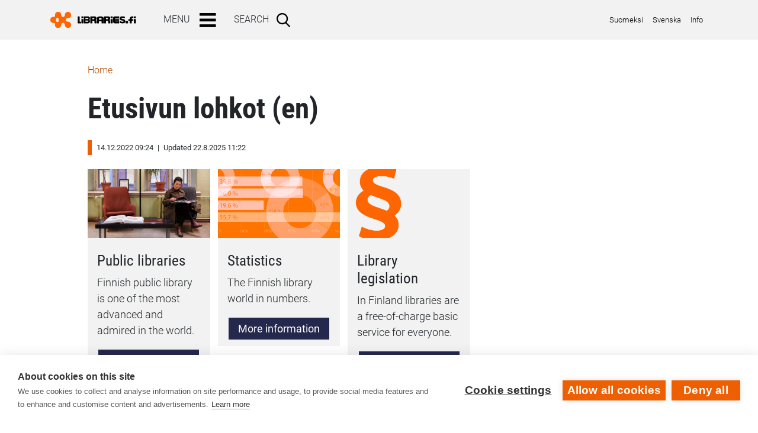

--- FILE ---
content_type: text/html; charset=UTF-8
request_url: https://www.libraries.fi/etusivun-lohkot?language_content_entity=en
body_size: 7487
content:
<!DOCTYPE html>
<html lang="en" dir="ltr" prefix="content: http://purl.org/rss/1.0/modules/content/  dc: http://purl.org/dc/terms/  foaf: http://xmlns.com/foaf/0.1/  og: http://ogp.me/ns#  rdfs: http://www.w3.org/2000/01/rdf-schema#  schema: http://schema.org/  sioc: http://rdfs.org/sioc/ns#  sioct: http://rdfs.org/sioc/types#  skos: http://www.w3.org/2004/02/skos/core#  xsd: http://www.w3.org/2001/XMLSchema# ">
  <head>
    <meta charset="utf-8" />
<meta name="Generator" content="Drupal 10 (https://www.drupal.org)" />
<meta name="MobileOptimized" content="width" />
<meta name="HandheldFriendly" content="true" />
<meta name="viewport" content="width=device-width, initial-scale=1, user-scalable=yes" />
<link rel="alternate" hreflang="en" href="https://www.libraries.fi/etusivun-lohkot?language_content_entity=en" />
<link rel="canonical" href="https://www.libraries.fi/etusivun-lohkot?language_content_entity=en" />
<link rel="shortlink" href="https://www.libraries.fi/node/221849?language_content_entity=en" />

    <title>Etusivun lohkot (en) | Libraries.fi</title>
    <link rel="icon" type="image/x-icon" href="/themes/contrib/emotheme_en/favicon.ico">
    <link rel="icon" type="image/png" sizes="32x32" href="/themes/contrib/emotheme_en/images/favicon/favicon-32.png">
    <link rel="icon" type="image/png" sizes="192x192" href="/themes/contrib/emotheme_en/images/favicon/favicon-192.png">
    <link rel="apple-touch-icon" type="image/png" sizes="180x180" href="/themes/contrib/emotheme_en/images/favicon/favicon-180.png">
    <link rel="manifest" href="/themes/contrib/emotheme_en/images/manifest/manifest.json">
    <script defer data-domain="libraries.fi" type="text/plain" data-kifi-consent="analytics" data-src="https://plausible.io/js/script.js"></script>
    <link rel="stylesheet" media="all" href="/sites/default/files/css/css_0Dxd3fYpZ4hDL8EIoB6FCvpJCBTSXTuPvHWDm7DcONw.css?delta=0&amp;language=en&amp;theme=emotheme_en&amp;include=eJxdj1sOwjAMBC8UlCNVeSyphWMjOwWF01NAVIi_2ZmvLZzcZ8zJEcqHO9xTg3-3aN2bGnaynpgeCOg6VnTEBoFRUfEfx5oTn3xMJmmHXyD_6UJn6pAtVtNr1bsETlO3seSNuMLiWA0oyoujDNKjV_KiN9iMKq8efPpAf_94AiR0UxE" />
<link rel="stylesheet" media="all" href="/sites/default/files/css/css_VJuW6_yk9gNKN7WE-jE2ld9df44mgJaF9RAO69ZoVQk.css?delta=1&amp;language=en&amp;theme=emotheme_en&amp;include=eJxdj1sOwjAMBC8UlCNVeSyphWMjOwWF01NAVIi_2ZmvLZzcZ8zJEcqHO9xTg3-3aN2bGnaynpgeCOg6VnTEBoFRUfEfx5oTn3xMJmmHXyD_6UJn6pAtVtNr1bsETlO3seSNuMLiWA0oyoujDNKjV_KiN9iMKq8efPpAf_94AiR0UxE" />

    <script src="https://cdn.cookiehub.eu/c2/e3d60465.js"></script>
<script src="https://gfx.kirjastot.fi/kifi/consent/csp-detect-blocked.js"></script>
<script src="https://gfx.kirjastot.fi/kifi/consent/cookiehub.js"></script>

  </head>
      <body class="path-etusivun-lohkot path-node node--type-page has-footer">
                        <div id="skip-links">
            <a href="#maincontent" class="visually-hidden focusable skip-link">
              Skip to main content
            </a>
          </div>
                
          <div class="dialog-off-canvas-main-canvas" data-off-canvas-main-canvas>
    <header class="bg-light mb-3 py-1">
  <div class="container">
    <div class="main-navigation d-flex justify-content-between align-items-center">
        <nav class="navbar navbar-expand-lg navbar-light bg-light p-0">
    <div id="block-emotheme-en-branding" class="site-branding block block-system block-system-branding-block">
  
    
        <a href="https://www.libraries.fi/" title="Home" rel="home" class="site-branding__logo nav-link pl-0">
      <img src="/themes/contrib/emotheme/images/logo-en.svg" alt="Libraries.fi" />
    </a>
  </div>
<div id="block-emotheme-en-menutree" class="block block-kifimenu block-kifimenu-block">
  
    
    <button id="toggle-nav-main" class="navbar-toggler border-0" type="button" data-toggle="collapse" data-target="#navbarSupportedContent" 
    aria-controls="navbarSupportedContent" aria-expanded="false">
    <span class="mr-3 text-uppercase d-none d-sm-inline" aria-hidden="true">Menu</span><img src="/themes/contrib/emotheme_en/images/menubar.svg" alt="Menu"/>
  </button>
  <div id="navbarSupportedContent" class="collapse navbar-collapse justify-content-between">
    <div class="d-lg-flex">
      <div class="my-3" aria-haspopup="true">
        <button id="kifimenu-toggle" class="border-0 mx-4" type="button" aria-controls="menu">
          <span class="mr-3 text-uppercase font-weight-light">Menu</span><img src="/themes/contrib/emotheme_en/images/menubar.svg" alt="" aria-hidden="true"/>
        </button>
          

              <div class="kifi-main-nav-start-level pt-lg-2" aria-hidden="true">
      <ul class="menu navbar-nav mr-auto">
                                  <li class="menu-item--tree nav-item dropdown menu-item menu-item--collapsed">
        <a href="https://www.libraries.fi/finnish-public-libraries" data-drupal-link-system-path="node/215344">Public libraries</a>
                                <div class="kifi-main-nav-sublevel">
      <ul class="menu navbar-nav mr-auto">
                                  <li class="nav-item menu-item menu-item--collapsed">
        <a href="https://www.libraries.fi/books-and-other-materials" data-drupal-link-system-path="node/211169">Collections and other information</a>
              </li>
                              <li class="nav-item menu-item menu-item--collapsed">
        <a href="https://www.libraries.fi/libraries" data-drupal-link-system-path="node/211155">Find libraries</a>
              </li>
                              <li class="nav-item menu-item menu-item--collapsed">
        <a href="https://www.libraries.fi/organisations" data-drupal-link-system-path="node/211161">Library organisations</a>
              </li>
        </ul>
    </div><!-- #kifi-main-nav -->
  
              </li>
                              <li class="nav-item menu-item menu-item--collapsed">
        <a href="https://www.libraries.fi/statistics" data-drupal-link-system-path="node/211164">Statistics</a>
              </li>
                              <li class="nav-item menu-item menu-item--collapsed">
        <a href="https://www.libraries.fi/legislation" data-drupal-link-system-path="node/211160">Library legislation</a>
              </li>
                              <li class="nav-item menu-item menu-item--collapsed">
        <a href="https://www.libraries.fi/news" data-drupal-link-system-path="news">News</a>
              </li>
                              <li class="nav-item menu-item menu-item--collapsed">
        <a href="https://www.kirjastokaista.fi/en/">Library Channel</a>
              </li>
                              <li class="nav-item menu-item menu-item--collapsed">
        <a href="https://www.libraries.fi/multilingual-library" data-drupal-link-system-path="node/212820">Multilingual Library</a>
              </li>
                              <li class="nav-item menu-item menu-item--collapsed">
        <a href="/ask">Ask a librarian</a>
              </li>
                              <li class="menu-item--tree nav-item dropdown menu-item menu-item--collapsed">
        <a href="https://www.libraries.fi/elibraryproject" data-drupal-link-system-path="node/221008">E-library Project</a>
                                <div class="kifi-main-nav-sublevel">
      <ul class="menu navbar-nav mr-auto">
                                  <li class="nav-item menu-item menu-item--collapsed">
        <a href="https://www.libraries.fi/elibraryproject/contact" data-drupal-link-system-path="node/221010">Contact information</a>
              </li>
                              <li class="nav-item menu-item menu-item--collapsed">
        <a href="https://www.libraries.fi/elibraryproject/news" data-drupal-link-system-path="node/221011">News about the e-library project</a>
              </li>
        </ul>
    </div><!-- #kifi-main-nav -->
  
              </li>
        </ul>
    </div><!-- #kifi-main-nav -->
  



      </div>
      <form action="https://www.libraries.fi/search/content" method="get" id="search-block-form" accept-charset="UTF-8" class="form-inline ml-3 ml-lg-0 my-3 my-lg-0">
        <div class="input-group bg-white border align-items-center align-items-lg-stretch w-100">
          <label for="edit-keys" class="text-uppercase mb-0 pl-3 pl-lg-0">Search</label>
          <input data-drupal-selector="edit-keys" id="edit-keys" name="keys" value="" size="11" maxlength="128" class="form-control px-1 border-0 text-body" type="search">
          </input>
          <button data-drupal-selector="edit-submit" id="edit-submit--2" value="Search..." class="btn my-1 my-md-0 pl-1" type="submit">
            <img src="/themes/contrib/emotheme_en/images/search.svg" alt="Search"/>
          </button>
        </div>
      </form>
    </div><!-- .d-lg-flex -->
          <ul class="additional-nav d-flex my-4 my-lg-0 pl-3">
  <li class="pr-2">
    <a href="https://www.kirjastot.fi">Suomeksi</a>
  </li>
  <li class="px-2">
    <a href="https://www.biblioteken.fi">Svenska</a>
  </li>
  <li class="px-2">
    <a href="/info">Info</a>
  </li>
  </ul>
      </div><!-- #navbarSupportedContent -->
</div>

  </nav>

    </div><!-- .main-navigation -->
  </div><!-- .container -->
</header>

<main id="maincontent">
  <div class="container">
    <div class="row mx-md-3 mx-lg-5">

      <div class="col-12">
          <div class="region region-breadcrumb">
    <div id="block-emotheme-en-murupolku" class="block block-kifimenu block-kifi-breadcrumb-block">
  
    
        <nav class="my-3" role="navigation" aria-labelledby="system-breadcrumb">
    <h2 id="system-breadcrumb" class="visually-hidden">Breadcrumb</h2>
    <ol class="breadcrumb pl-0 bg-white">
          <li class="breadcrumb-item">
                  <a href="https://www.libraries.fi/?language_content_entity=en">Home</a>
              </li>
        </ol>
  </nav>

  </div>

  </div>

              </div><!-- div.col-12 -->

      
        <div class="col-lg-8 region region-content">
            <div class="region region-highlighted">
    <div data-drupal-messages-fallback class="hidden"></div>
<div id="block-emotheme-en-cssstylefixes" class="block block-block-content block-block-content1f20bd05-6f42-4789-a880-173b7daff477">
  
    
      
            <div class="clearfix text-formatted field field--name-body field--type-text-with-summary field--label-hidden field__item"><style>
article.node ol li {
  display: flex;
}
article.node ol li:before {
  content: counters(item,".") ". ";
  margin-right: .5rem;
}
</style></div>
      
  </div>

  </div>

          
                    
                    
                      <div class="region region-content">
    <div id="block-emotheme-en-page-title" class="block block-core block-page-title-block">
  
    
      
  <h1 class="page-title"><span property="schema:name" class="field field--name-title field--type-string field--label-hidden">Etusivun lohkot (en)</span>
</h1>


  </div>
<div id="block-emotheme-en-content" class="block block-system block-system-main-block">
  
    
      
<article data-history-node-id="221849" about="https://www.libraries.fi/etusivun-lohkot?language_content_entity=en" typeof="schema:WebPage" class="node node--type-page node--view-mode-full">

  
      <span property="schema:name" content="Etusivun lohkot (en)" class="rdf-meta hidden"></span>


      <footer class="node__meta">
      <div class="node__submitted">
        14.12.2022 09:24
                  <span class="mx-1">|</span> Updated 22.8.2025 11:22
                  <span property="schema:dateCreated" content="2022-12-14T07:24:07+00:00" class="rdf-meta hidden"></span>

              </div>
    </footer>
  
  <div class="node__content">
      <div class="layout layout--onecol">
    <div  class="layout__region layout__region--content">
      <div class="block block-layout-builder block-extra-field-blocknodepagelinks">
  
    
      
  </div>

    </div>
  </div>
  <div class="layout layout--threecol-section layout--threecol-section--33-34-33">

          <div  class="layout__region layout__region--first">
        <div class="block block-block-content block-block-content9dcdaea2-f698-42f3-9b9a-276e8c83429d">
  
    
      
            <div class="clearfix text-formatted field field--name-body field--type-text-with-summary field--label-hidden field__item"><div class="bg-light"><a aria-hidden="true" class="no-ext-icon" href="/finnish-public-libraries"><img alt="Public libraries." data-entity-type="file" data-entity-uuid="0e67c802-fd6d-49e4-922c-94db77501392" src="/sites/default/files/inline-images/public_libraries.jpg" width="1200" height="675" loading="lazy"></a>
<div class="pt-3 pb-0 px-3 bg-light">
<h2 class="h-3 bg-light mb-0 py-2">Public libraries</h2>

<p>Finnish public library is one of the most advanced and admired in the world.</p>

<div class="view-footer">
<p class="text-center bg-light mt-n3 pt-4 pb-3"><a class="link-button-more" href="/finnish-public-libraries">More information <span class="visually-hidden">on public libraries</span></a></p>
</div>
</div>
</div>
</div>
      
  </div>

      </div>
    
          <div  class="layout__region layout__region--second">
        <div class="block block-block-content block-block-content1d781269-33ab-4f36-b29c-5f0ff2b9c43d">
  
    
      
            <div class="clearfix text-formatted field field--name-body field--type-text-with-summary field--label-hidden field__item"><div class="bg-light"><a aria-hidden="true" class="no-ext-icon" href="/statistics"><img alt="Statistics." data-entity-type="file" data-entity-uuid="4fe3db76-6df6-4431-82fc-ee8f31ae0a8f" src="/sites/default/files/inline-images/statistics.png" width="640" height="360" loading="lazy"></a>
<div class="pt-3 pb-0 px-3 bg-light">
<h2 class="h-3 bg-light mb-0 py-2">Statistics</h2>

<p>The Finnish library world in numbers.</p>

<div class="view-footer">
<p class="text-center bg-light mt-n3 pt-4 pb-3"><a class="link-button-more" href="/statistics">More information<span class="visually-hidden"> on statistics</span></a></p>
</div>
</div>
</div>
</div>
      
  </div>

      </div>
    
          <div  class="layout__region layout__region--third">
        <div class="block block-block-content block-block-contentbf3d080d-4cda-4563-b892-48d8ec0395e7">
  
    
      
            <div class="clearfix text-formatted field field--name-body field--type-text-with-summary field--label-hidden field__item"><div class="bg-light"><a aria-hidden="true" class="no-ext-icon" href="/legislation"><img alt="Library legislation." data-entity-type="file" data-entity-uuid="99637b7b-2ee2-4720-b502-5a15eb2e3a13" src="/sites/default/files/inline-images/library-legislation.png" width="640" height="360" loading="lazy"></a>
<div class="pt-3 pb-0 px-3 bg-light">
<h2 class="h-3 bg-light mb-0 py-2">Library legislation</h2>

<p>In Finland libraries are a free-of-charge basic service for everyone.</p>

<div class="view-footer">
<p class="text-center bg-light mt-n3 pt-4 pb-3"><a class="link-button-more" href="/legislation">More information<span class="visually-hidden"> on library legislation</span></a></p>
</div>
</div>
</div>
</div>
      
  </div>

      </div>
    
  </div>
  <div class="layout layout--threecol-section layout--threecol-section--33-34-33">

          <div  class="layout__region layout__region--first">
        <div class="block block-block-content block-block-content217a0dfb-d814-4e47-afd7-bdb418af4233">
  
    
      
            <div class="clearfix text-formatted field field--name-body field--type-text-with-summary field--label-hidden field__item"><div class="bg-light position-relative"><a class="no-ext-icon" href="https://directory.libraries.fi/"><img src="/sites/default/files/inline-images/kirjastot_0.jpg" data-entity-uuid="404e25bb-5ec3-4d20-bdd7-dda79648e8a7" data-entity-type="file" alt="Library Directory." width="640" height="360" loading="lazy"></a><div class="pt-3 pb-0 px-3 bg-light"><h2 class="h-3 bg-light mb-0 py-2">Library Directory</h2><p>In the Library Directory you can search for Finnish libraries.</p><div class="view-footer"><p class="text-center bg-light mt-n3 pt-4 pb-3"><a class="link-button-more" href="https://directory.libraries.fi/">Find libraries</a></p></div></div></div></div>
      
  </div>

      </div>
    
          <div  class="layout__region layout__region--second">
        <div class="block block-block-content block-block-content1377e65e-ce50-4b4d-b4c8-7a078190eefb">
  
    
      
            <div class="clearfix text-formatted field field--name-body field--type-text-with-summary field--label-hidden field__item"><div class="bg-light"><a aria-hidden="true" class="no-ext-icon" href="https://www.kirjastokaista.fi/en/"><img alt="Library Channel." data-entity-type="file" data-entity-uuid="f9d2b609-932c-44c9-82b7-3331c07f3571" src="/sites/default/files/inline-images/kirjastokaista-kamera.jpg"></a>
<div class="pt-3 pb-0 px-3 bg-light">
<h2 class="h-3 bg-light mb-0 py-2">Library Channel</h2>

<p>Videos about literature, authors, libraries and their services, and also training videos, seminars and lectures.</p>

<div class="view-footer">
<p class="text-center bg-light mt-n3 pt-4 pb-3"><a class="link-button-more" href="https://www.kirjastokaista.fi/en/">Library Channel</a></p>
</div>
</div>
</div>
</div>
      
  </div>

      </div>
    
          <div  class="layout__region layout__region--third">
        <div class="block block-block-content block-block-content1dc019b2-5b2a-4fe6-9585-eb61ec6e0168">
  
    
      
            <div class="clearfix text-formatted field field--name-body field--type-text-with-summary field--label-hidden field__item"><div class="bg-light"><a aria-hidden="true" class="no-ext-icon" href="/multilingual-library"><img alt="Multilingual Lbrary." data-entity-type="file" data-entity-uuid="5d49db9d-4a5c-4ded-ab99-7a7a0a64aed4" src="/sites/default/files/inline-images/front-box-multilingual-library.jpg" width="675" height="374" loading="lazy"></a>
<div class="pt-3 pb-0 px-3 bg-light">
<h2 class="h-3 bg-light mb-0 py-2">Multilingual Library</h2>

<p>People living anywhere in Finland can access literature, music, movies, magazines etc. in their native language.</p>

<div class="view-footer">
<p class="text-center bg-light mt-n3 pt-4 pb-3"><a class="link-button-more" href="/multilingual-library">Multilingual Library</a></p>
</div>
</div>
</div>
</div>
      
  </div>

      </div>
    
  </div>
  <div class="layout layout--threecol-section layout--threecol-section--33-34-33">

          <div  class="layout__region layout__region--first">
        <div class="block block-block-content block-block-contentb8fe01b4-d6de-4793-8b0a-8598360841c8">
  
    
      
            <div class="clearfix text-formatted field field--name-body field--type-text-with-summary field--label-hidden field__item"><div class="bg-light"><a aria-hidden="true" class="no-ext-icon" href="/ask"><img alt="Ask a librarian." data-entity-type="file" data-entity-uuid="dd6938fa-7bee-4b13-bdeb-bc2ac15af4e7" src="/sites/default/files/inline-images/etusivun-lohko-kysy-kh-en.png" width="640" height="360" loading="lazy"></a>
<div class="pt-3 pb-0 px-3 bg-light">
<h2 class="h-3 bg-light mb-0 py-2">Ask a librarian</h2>

<p>Ask a librarian is the online reference service of the Finnish libraries.</p>

<div class="view-footer">
<p class="text-center bg-light mt-n3 pt-4 pb-3"><a class="link-button-more" href="/ask">Ask a librarian</a></p>
</div>
</div>
</div>
</div>
      
  </div>

      </div>
    
          <div  class="layout__region layout__region--second">
        <div class="block block-block-content block-block-content13e7901a-82e5-4e84-bee9-f9104c930061">
  
    
      
            <div class="clearfix text-formatted field field--name-body field--type-text-with-summary field--label-hidden field__item"><div class="bg-light position-relative"><a class="no-ext-icon" href="/elibraryproject" aria-hidden="true"><img src="/sites/default/files/inline-images/pro-ekirjastohanke-en.jpg" data-entity-uuid="b9f8fb3f-ff2c-4d18-8bfa-c8f30b745ea0" data-entity-type="file" alt="E-Library Project." width="640" height="360" loading="lazy"></a><div class="position-absolute mr-2" style="font-size:85%;right:0;" aria-hidden="true"><small>Photo: Ella Tommila.</small></div><div class="pt-3 pb-0 px-3 bg-light"><h2 class="h-3 bg-light mb-0 py-2">E-Library Project</h2><p>The e-library project will implement a shared e-library for all Finnish municipalities and public libraries.</p><div class="view-footer"><p class="text-center bg-light mt-n3 pt-4 pb-3"><a class="link-button-more" href="/elibraryproject">More information<span class="visually-hidden">&nbsp;about E-Library Project</span></a></p></div></div></div></div>
      
  </div>

      </div>
    
          <div  class="layout__region layout__region--third">
        <div class="block block-block-content block-block-content83036835-72cf-4c46-9420-9c3e924126ac">
  
    
      
            <div class="clearfix text-formatted field field--name-body field--type-text-with-summary field--label-hidden field__item"><div class="align-items-center bg-primary py-3 px-4 mb-2">
<h2 class="h-3 pt-0"><a class="text-white d-block w-100 no-ext-icon link-symbol-white-ext" href="https://www.kansalliskirjasto.fi/en"><small><strong>National Library of Finland</strong></small></a></h2>
</div>

<div class="align-items-center bg-primary py-3 px-4 mb-2">
<h2 class="h-3 pt-0"><a class="text-white d-block w-100 no-ext-icon link-symbol-white-ext" href="https://okm.fi/en/libraries"><small><strong>Ministry of Education and Culture</strong></small></a></h2>
</div>

<div class="align-items-center bg-primary py-3 px-4 mb-2">
<h2 class="h-3 pt-0"><a class="text-white d-block w-100 no-ext-icon link-symbol-white-ext" href="https://www.finna.fi/?lng=en-gb"><small><strong>Finna.fi</strong></small></a></h2>
</div>

<div class="align-items-center bg-primary py-3 px-4 mb-2">
<h2 class="h-3 pt-0"><a class="text-white d-block w-100 no-ext-icon link-symbol-white-ext" href="https://www.oodihelsinki.fi/en/"><small><strong>Helsinki Central Library Oodi</strong></small></a></h2>
</div>

<div class="align-items-center bg-primary py-3 px-4 mb-2">
<h2 class="h-3 pt-0"><a class="text-white d-block w-100" href="/greenlibrary"><small><strong>Green Library</strong></small></a></h2>
</div>

<style type="text/css">.path-etusivu .node__content > div:nth-child(4) .layout__region--third {background-color: white;}
</style>
</div>
      
  </div>

      </div>
    
  </div>

  </div>

</article>

  </div>

  </div>

          
                    
        </div><!-- .col-lg-8 -->

        <aside class="col-lg-4 mt-3 pt-1">
                      <div id="sidebarfirst">
              <section class="section">
                
              </section>
            </div><!-- /.section, /#sidebarfirst -->
                  </aside><!-- aside -->

      
    </div> <!-- .row -->
  </div> <!-- .container -->
</main>

<footer class="mt-5 bg-light">
  <div class="container pt-4 pb-3">
    <div class="row mx-0"><div class="col-12">
    <div class="d-md-flex justify-content-between">
      <div class="footer-first">
                    <div class="region region-footer-first">
    <div id="block-footerkifiinfo-3" class="block block-block-content block-block-contenteb902b37-102f-48ab-87c9-1ca82c058c53">
  
    
      
            <div class="clearfix text-formatted field field--name-body field--type-text-with-summary field--label-hidden field__item"><p>Libraries.fi offers useful information and interesting facts about Finnish public libraries for library professionals. The website is produced by the National Development Services for Finnish Public Libraries.</p></div>
      
  </div>

  </div>

              </div>
      <div class="footer-second ml-md-auto flex-grow-1">
                    <div class="region region-footer-second">
    <nav role="navigation" aria-labelledby="block-kifilibrariesfialatunnisteen-menu" id="block-kifilibrariesfialatunnisteen" class="block block-menu navigation menu--footer-en">
            
  <h2 class="visually-hidden" id="block-kifilibrariesfialatunnisteen-menu">Kifi: Libraries.fi-alatunniste (EN)</h2>
  

        
        <div class="row mx-0"><div class="col-12">
          <ul class="menu row justify-content-end">
                    <li class="col-sm-5 mr-sm-3 mr-md-0 ml-md-3 py-2 px-0 border-bottom border-dark menu-item">
        <a href="/contact">Feedback</a>
              </li>
                <li class="col-sm-5 mr-sm-3 mr-md-0 ml-md-3 py-2 px-0 border-bottom border-dark menu-item">
        <a href="/accessibility-statement">Accessibility Statement</a>
              </li>
                <li class="col-sm-5 mr-sm-3 mr-md-0 ml-md-3 py-2 px-0 border-bottom border-dark menu-item">
        <a href="/data-protection">Data Protection</a>
              </li>
        </ul>
    </div></div>
  


  </nav>
<div id="block-footersomelinkit-3" class="block block-block-content block-block-content17313565-8a47-4566-ab1c-27f3e1d5c4c2">
  
    
      
            <div class="clearfix text-formatted field field--name-body field--type-text-with-summary field--label-hidden field__item"><p class="text-right pt-3"><small><span>Follow us:</span></small> <a class="no-ext-icon" href="https://twitter.com/PubLibFin"><span class="ml-3"><img style="height:30px;" src=" [data-uri]" alt="Libraries.fi on X." width="auto"> </span></a><a class="no-ext-icon" href="https://www.facebook.com/people/Public-Libraries-Finland/100066876563805/"><span class="ml-3"><img style="height:32px;" src="/themes/contrib/emotheme/images/some/fb-icon.png" alt="Libraries.fi on Facebook." width="auto"></span></a></p></div>
      
  </div>

  </div>

              </div>
    </div>
    </div></div>
  </div><!-- container -->
  <div class="common-footer" style="background: #25284d;">
  <div class="container pt-3 pb-4">
    <div class="px-3 px-md-0 d-lg-flex justify-content-between">
      <img src="/themes/contrib/emotheme_en/images/kirjastotfi-logo-footer-nega.svg" alt="Libraries.fi" class="img-fluid mx-auto mx-4 mx-lg-0 mb-3 mb-lg-0 d-block"/>
      <img src="/themes/contrib/emotheme_en/images/yleisten-kirjastojen-tunnus-fi-sv-en-nega.svg" alt="Common library" class="img-fluid mt-1 mx-auto mx-4 mx-lg-0 d-block"/>
    </div><!-- .row -->
  </div><!-- .container -->
  </div>
</footer><!-- footer -->

<div class="media-check"></div>

<!--[if lt IE 9]>
  <div id="ie8wall">
    <link type="text/css" rel="stylesheet" href="@kirjastonhoitaja/css/ie8wall.css") }}"/>
    <b>Kirjastot.fi</b>
<p>Selaimesi on liian vanha. Tämä sivusto on käyttää uusimpia web-teknologioita ja
vaatii ajantasalla olevan selaimen. Vaihda tuoreempaan selaimeen, niin pääset
nauttimaan uudesta sivustostamme!</p>
    <ul>
      <li><a href="https://www.mozilla.com">Mozilla Firefox</a></li>
      <li><a href="https://www.google.com/chrome">Google Chrome</a></li>
      <li><a href="https://windows.microsoft.com/en-us/internet-explorer/download-ie">Internet Explorer</a></li>
    </ul>
  </div>
<![endif]-->

  </div>

        
        <script type="application/json" data-drupal-selector="drupal-settings-json">{"path":{"baseUrl":"\/","pathPrefix":"","currentPath":"node\/221849","currentPathIsAdmin":false,"isFront":false,"currentLanguage":"en","currentQuery":{"language_content_entity":"en"}},"pluralDelimiter":"\u0003","suppressDeprecationErrors":true,"user":{"uid":0,"permissionsHash":"a677e56a3a57a1084ffed8385a62b05f65e8786c85c18b05739062a65efb2f8b"}}</script>
<script src="/sites/default/files/js/js_hLSQrkiHd8cArGIQ1fw-H7saXT2QSkJn6fqzKveQmjA.js?scope=footer&amp;delta=0&amp;language=en&amp;theme=emotheme_en&amp;include=eJyFylsKgCAQRuENJS5JvPzhoM6IjgStvqjXoKfDgQ9NNKPBZh_L3Art5KJIIdzhCVb7bl7BgX8AMSn5SifGt5zdJCiimlAlFqSHNfCyaUhPcvAFnQA50g"></script>


          </body>
  </html>


--- FILE ---
content_type: image/svg+xml
request_url: https://www.libraries.fi/themes/contrib/emotheme_en/images/kirjastotfi-logo-footer-nega.svg
body_size: 3917
content:
<?xml version="1.0" encoding="utf-8"?>
<!-- Generator: Adobe Illustrator 15.1.0, SVG Export Plug-In  -->
<!DOCTYPE svg PUBLIC "-//W3C//DTD SVG 1.1//EN" "http://www.w3.org/Graphics/SVG/1.1/DTD/svg11.dtd" [
	<!ENTITY ns_flows "http://ns.adobe.com/Flows/1.0/">
]>
<svg version="1.1"
	 xmlns="http://www.w3.org/2000/svg" xmlns:xlink="http://www.w3.org/1999/xlink" xmlns:a="http://ns.adobe.com/AdobeSVGViewerExtensions/3.0/"
	 x="0px" y="0px" width="189px" height="46px" viewBox="0 0 189 46" enable-background="new 0 0 189 46" xml:space="preserve">
<defs>
</defs>
<path fill="#FFFFFF" d="M46.451,25.723c-5.921,0.065-6.079-3.594-6.041-4.104c0-4.313,3.137-5.021,6.277-5.177
	c3.176,0.233,8.001-2.275,7.764-9.021c-0.487-3.545-2.562-5.656-4.692-6.658c-0.955-0.451-1.922-0.679-2.76-0.714
	c-3.139-0.473-6.825,2.666-6.825,2.666s-1.608,0.94-1.962,4.863c-0.079,3.688-1.216,5.375-5.099,5.884
	c-4.785,0.038-4.59-5.844-4.884-6.667c-0.058-0.961-1.137-7.276-8.196-6.728c-6.401,0.338-7.278,5.002-7.696,7.348
	c-0.366,2.789,0.811,5.341-2.132,5.656c-2.901,0.158-10.314-0.276-10.198,8.55c0,0-0.587,7.964,9.727,7.808
	c1.843,0.352,2.549-1.021,2.746,5.805c0,2.237,0.235,6.553,7.886,6.862c0.706-0.036,6.352,0.554,7.961-6.506
	c1.138-7.608,4.834-6.958,4.834-6.958s3.677-0.967,5.265,7.486c0.137,0.882,1.236,5.512,7.982,6.023
	c1.022,0.076,7.492,0.113,8.161-8.633C54.688,31.461,51.867,25.934,46.451,25.723z M19.092,26.983
	c-4.827-0.119-4.354-5.742-4.354-5.742s-0.531-5.352,4.295-5.614c3.031,0,2.898,5.308,2.898,5.308S22.417,27.161,19.092,26.983z"/>
<path fill="#FFFFFF" d="M69.495,13.742c0.17,0.024,0.256,0.14,0.256,0.348v10.962c0.354,0,0.783,0.004,1.288,0.01
	s0.947,0.009,1.325,0.009c0.17,0,0.298,0.046,0.384,0.137c0.085,0.092,0.122,0.21,0.109,0.357v2.375
	c0,0.098-0.049,0.188-0.146,0.273c-0.098,0.086-0.201,0.128-0.311,0.128h-5.957c-0.438,0-0.664-0.268-0.676-0.804V14.071
	c0-0.219,0.104-0.329,0.311-0.329H69.495z"/>
<path fill="#FFFFFF" d="M77.974,17.05c0,0.182-0.067,0.332-0.201,0.448c-0.134,0.115-0.305,0.173-0.511,0.173h-2.924
	c-0.208,0-0.378-0.06-0.512-0.182c-0.134-0.122-0.201-0.268-0.201-0.438v-2.705c0-0.17,0.07-0.319,0.21-0.448
	c0.14-0.128,0.307-0.191,0.502-0.191h2.924c0.194,0,0.362,0.063,0.502,0.191c0.14,0.128,0.21,0.277,0.21,0.448V17.05z
	 M77.974,27.739c0,0.171-0.067,0.317-0.201,0.438c-0.134,0.122-0.299,0.183-0.493,0.183h-2.942c-0.195,0-0.363-0.061-0.502-0.183
	c-0.141-0.121-0.21-0.268-0.21-0.438v-7.803c0-0.17,0.07-0.319,0.21-0.447c0.14-0.127,0.307-0.192,0.502-0.192h2.942
	c0.207,0,0.375,0.07,0.502,0.21c0.128,0.14,0.192,0.283,0.192,0.429V27.739z"/>
<path fill="#FFFFFF" d="M87.329,13.761c1.791,0,3.1,0.913,3.929,2.741c0.194,0.475,0.292,0.975,0.292,1.498
	c0,1.06-0.415,2.028-1.242,2.905c0.828,0.78,1.242,1.791,1.242,3.033c0,1.693-0.834,3.039-2.503,4.038
	c-0.609,0.231-1.218,0.347-1.827,0.347h-7.547c-0.292,0.013-0.515-0.06-0.667-0.219c-0.152-0.158-0.235-0.384-0.247-0.676V14.62
	c0-0.17,0.08-0.354,0.238-0.549c0.158-0.195,0.366-0.298,0.621-0.31H87.329z M82.121,16.958v2.466h4.916
	c0.84-0.158,1.261-0.578,1.261-1.261c-0.183-0.804-0.524-1.206-1.023-1.206H82.121z M82.121,22.623v2.448h4.806
	c0.914-0.073,1.371-0.512,1.371-1.315c-0.183-0.755-0.566-1.133-1.151-1.133H82.121z"/>
<path fill="#FFFFFF" d="M101.069,13.742c1.353,0.013,2.392,0.405,3.116,1.179c0.725,0.774,1.099,1.703,1.124,2.786v0.074
	c0,0.901-0.146,1.638-0.438,2.21c-0.293,0.573-0.72,1.097-1.279,1.571c1.12,0.708,1.681,1.547,1.681,2.522l-0.018,3.764
	c0,0.329-0.165,0.493-0.494,0.493l-3.088,0.019c-0.134,0-0.24-0.009-0.32-0.027c-0.079-0.018-0.148-0.067-0.209-0.146
	c-0.062-0.078-0.092-0.198-0.092-0.355l-0.019-3.144c0-0.548-0.137-0.947-0.411-1.196c-0.273-0.25-0.758-0.375-1.452-0.375h-2.558
	l-0.037,4.64c-0.012,0.391-0.152,0.591-0.42,0.604h-3.454c-0.109,0-0.21-0.058-0.301-0.174c-0.091-0.115-0.137-0.246-0.137-0.393
	v-0.037V14.381v-0.018c0-0.17,0.076-0.317,0.229-0.438c0.152-0.122,0.332-0.183,0.539-0.183H101.069z M96.556,19.406
	c0,0.11,0.021,0.195,0.064,0.256c0.042,0.061,0.088,0.091,0.137,0.091l0.073,0.018l2.248-0.018c0.45,0,0.825-0.116,1.124-0.348
	c0.298-0.23,0.447-0.554,0.447-0.968v-0.073c-0.012-0.414-0.176-0.728-0.493-0.941c-0.317-0.213-0.694-0.32-1.133-0.32h-2.485
	L96.556,19.406z"/>
<path fill="#FFFFFF" d="M113.184,13.778c0.89,0,1.718,0.064,2.485,0.193c0.768,0.127,1.498,0.337,2.192,0.63s1.245,0.716,1.653,1.27
	c0.408,0.555,0.618,1.209,0.631,1.964v10.123c0,0.244-0.11,0.372-0.329,0.384l-3.509-0.019c-0.146,0-0.246-0.029-0.301-0.091
	c-0.055-0.061-0.089-0.152-0.101-0.274v-4.001h-5.701v4.001c0.013,0.086-0.009,0.171-0.063,0.256
	c-0.056,0.086-0.149,0.128-0.283,0.128l-3.362-0.019c-0.293,0-0.438-0.121-0.438-0.365V17.762c0-0.755,0.213-1.404,0.64-1.946
	c0.426-0.542,1.002-0.953,1.727-1.233c0.725-0.28,1.474-0.484,2.247-0.611C111.445,13.843,112.283,13.778,113.184,13.778z
	 M110.206,18.603v1.992h5.701v-2.338c0-0.293-0.286-0.567-0.858-0.823c-0.573-0.256-1.249-0.383-2.028-0.383
	c-0.816,0.012-1.489,0.165-2.02,0.456C110.47,17.799,110.206,18.164,110.206,18.603z"/>
<path fill="#FFFFFF" d="M129.683,13.742c1.354,0.013,2.392,0.405,3.116,1.179c0.726,0.774,1.1,1.703,1.124,2.786v0.074
	c0,0.901-0.146,1.638-0.438,2.21c-0.293,0.573-0.719,1.097-1.279,1.571c1.121,0.708,1.682,1.547,1.682,2.522l-0.019,3.764
	c0,0.329-0.164,0.493-0.493,0.493l-3.088,0.019c-0.134,0-0.241-0.009-0.321-0.027c-0.078-0.018-0.148-0.067-0.209-0.146
	c-0.061-0.078-0.092-0.198-0.092-0.355l-0.018-3.144c0-0.548-0.138-0.947-0.411-1.196c-0.274-0.25-0.759-0.375-1.452-0.375h-2.56
	l-0.036,4.64c-0.012,0.391-0.152,0.591-0.42,0.604h-3.454c-0.109,0-0.21-0.058-0.301-0.174c-0.092-0.115-0.138-0.246-0.138-0.393
	v-0.037V14.381v-0.018c0-0.17,0.076-0.317,0.229-0.438c0.152-0.122,0.332-0.183,0.539-0.183H129.683z M125.17,19.406
	c0,0.11,0.021,0.195,0.064,0.256c0.042,0.061,0.088,0.091,0.137,0.091l0.073,0.018l2.248-0.018c0.45,0,0.825-0.116,1.123-0.348
	c0.299-0.23,0.448-0.554,0.448-0.968v-0.073c-0.013-0.414-0.178-0.728-0.493-0.941c-0.317-0.213-0.695-0.32-1.134-0.32h-2.484
	L125.17,19.406z"/>
<path fill="#FFFFFF" d="M139.021,17.05c0,0.182-0.067,0.332-0.201,0.448c-0.134,0.115-0.305,0.173-0.511,0.173h-2.924
	c-0.207,0-0.378-0.06-0.513-0.182c-0.134-0.122-0.199-0.268-0.199-0.438v-2.705c0-0.17,0.069-0.319,0.21-0.448
	c0.139-0.128,0.307-0.191,0.502-0.191h2.924c0.194,0,0.361,0.063,0.502,0.191c0.141,0.128,0.21,0.277,0.21,0.448V17.05z
	 M139.021,27.739c0,0.171-0.067,0.317-0.201,0.438c-0.134,0.122-0.299,0.183-0.492,0.183h-2.942c-0.195,0-0.363-0.061-0.502-0.183
	c-0.141-0.121-0.21-0.268-0.21-0.438v-7.803c0-0.17,0.069-0.319,0.21-0.447c0.139-0.127,0.307-0.192,0.502-0.192h2.942
	c0.206,0,0.374,0.07,0.502,0.21c0.128,0.14,0.191,0.283,0.191,0.429V27.739z"/>
<path fill="#FFFFFF" d="M152.36,13.742c0.268,0.024,0.414,0.171,0.438,0.438v3.308c0,0.45-0.184,0.67-0.548,0.658h-7.657
	c-0.511,0.073-0.767,0.353-0.767,0.84v0.512h8.624c0.232,0.013,0.348,0.152,0.348,0.42v2.394c-0.012,0.244-0.122,0.377-0.329,0.402
	h-8.68v0.419c0,0.378,0.085,0.642,0.256,0.795c0.171,0.152,0.433,0.228,0.785,0.228h7.401c0.207,0,0.351,0.046,0.429,0.138
	c0.08,0.092,0.126,0.241,0.138,0.447v2.905c-0.024,0.438-0.184,0.67-0.475,0.694h-8.955c-1.692,0-2.825-0.956-3.398-2.868
	c-0.134-0.451-0.2-0.816-0.2-1.097v-6.268c0-0.779,0.104-1.462,0.311-2.046c0.195-0.572,0.481-1.017,0.858-1.334
	c0.378-0.317,0.765-0.551,1.161-0.704c0.396-0.152,0.886-0.247,1.471-0.283H152.36z"/>
<path fill="#FFFFFF" d="M154.059,26.825l-0.055-0.018c-0.05-0.024-0.089-0.046-0.119-0.064c-0.03-0.018-0.063-0.043-0.1-0.073
	c-0.038-0.029-0.064-0.069-0.083-0.118s-0.027-0.104-0.027-0.165c0-0.121,0.042-0.268,0.128-0.438l0.84-2.083
	c0.099-0.292,0.25-0.377,0.457-0.256c0.025,0.013,0.116,0.07,0.274,0.174s0.271,0.174,0.338,0.21
	c0.067,0.036,0.186,0.104,0.357,0.201c0.169,0.098,0.316,0.171,0.438,0.22c0.122,0.048,0.277,0.116,0.466,0.2
	c0.188,0.086,0.368,0.149,0.54,0.192c0.169,0.043,0.359,0.089,0.566,0.137c0.207,0.049,0.426,0.082,0.657,0.101
	s0.464,0.027,0.694,0.027c0.926,0,1.56-0.07,1.9-0.21s0.512-0.454,0.512-0.941c0-0.401-0.146-0.673-0.438-0.813
	c-0.292-0.14-0.871-0.277-1.736-0.412c-0.049-0.012-0.085-0.018-0.109-0.018c-1.535-0.22-2.681-0.488-3.436-0.804
	c-0.755-0.317-1.327-0.847-1.718-1.59c-0.291-0.548-0.438-1.279-0.438-2.192c0-0.999,0.208-1.843,0.622-2.531
	c0.413-0.688,1.139-1.19,2.174-1.508c0.731-0.219,1.669-0.328,2.814-0.328c0.986,0,1.894,0.085,2.723,0.255
	c0.815,0.146,1.577,0.42,2.284,0.822c0.158,0.073,0.237,0.207,0.237,0.402c0,0.134-0.03,0.262-0.091,0.384L164,17.598
	c-0.11,0.244-0.237,0.365-0.384,0.365c-0.049,0-0.109-0.019-0.183-0.055l-0.274-0.127c-0.183-0.085-0.305-0.14-0.365-0.165
	c-0.061-0.024-0.189-0.074-0.384-0.146c-0.195-0.073-0.369-0.122-0.521-0.146c-0.152-0.024-0.351-0.058-0.595-0.101
	c-0.243-0.042-0.509-0.073-0.794-0.09c-0.286-0.019-0.595-0.028-0.923-0.028c-1.146,0-1.809,0.189-1.992,0.566
	c-0.049,0.098-0.072,0.256-0.072,0.476c0,0.194,0.023,0.347,0.072,0.456c0.073,0.122,0.177,0.223,0.311,0.302
	c0.134,0.079,0.329,0.149,0.585,0.21s0.521,0.109,0.795,0.146c0.273,0.037,0.66,0.098,1.161,0.183
	c0.498,0.085,0.979,0.177,1.442,0.274c1.474,0.293,2.479,0.92,3.016,1.882c0.28,0.524,0.421,1.218,0.421,2.083
	c0,1.693-0.373,2.869-1.115,3.526c-0.866,0.743-2.443,1.114-4.732,1.114c-1.511,0-2.668-0.151-3.473-0.456
	C155.412,27.635,154.765,27.289,154.059,26.825z"/>
<path fill="#FFFFFF" d="M165.991,24.175c0-0.194,0.079-0.359,0.237-0.493c0.159-0.134,0.342-0.201,0.549-0.201h3.6
	c0.621,0,0.933,0.231,0.933,0.694v3.509c0,0.194-0.064,0.354-0.192,0.476c-0.128,0.121-0.296,0.182-0.503,0.182h-3.837
	c-0.22,0-0.404-0.063-0.558-0.191c-0.152-0.128-0.229-0.283-0.229-0.466V24.175z"/>
<path fill="#FFFFFF" d="M181.723,17.068h-0.401c-0.366,0-0.662,0.021-0.887,0.064c-0.226,0.042-0.465,0.143-0.722,0.301
	c-0.256,0.159-0.447,0.43-0.575,0.813c-0.128,0.384-0.192,0.875-0.192,1.471h2.759c0.171,0,0.325,0.061,0.467,0.183
	c0.14,0.122,0.21,0.262,0.21,0.42v1.992c0,0.17-0.064,0.316-0.191,0.438c-0.129,0.122-0.29,0.183-0.485,0.183h-2.759v4.751
	c0,0.171-0.07,0.319-0.21,0.447s-0.308,0.191-0.503,0.191h-2.996c-0.184,0-0.333-0.054-0.448-0.163
	c-0.115-0.11-0.186-0.22-0.21-0.329l-0.036-0.165v0.019v-0.073v-4.678h-2.102c-0.208,0-0.377-0.058-0.512-0.173
	c-0.134-0.116-0.201-0.265-0.201-0.448V20.32c0-0.17,0.073-0.313,0.22-0.43c0.146-0.116,0.311-0.173,0.493-0.173h2.102
	c0-1.729,0.407-3.106,1.224-4.129c0.366-0.439,0.777-0.795,1.234-1.069c0.456-0.274,0.983-0.466,1.58-0.576
	c0.598-0.109,1.096-0.176,1.498-0.201c0.401-0.024,0.95-0.037,1.645-0.037c0.305,0,0.502,0.095,0.594,0.283
	c0.092,0.189,0.138,0.521,0.138,0.997c0,0.109-0.004,0.325-0.009,0.648c-0.007,0.322-0.01,0.587-0.01,0.794
	c0,0.17-0.07,0.32-0.211,0.448C182.086,17.004,181.918,17.068,181.723,17.068z"/>
<path fill="#FFFFFF" d="M187.552,17.05c0,0.182-0.067,0.332-0.201,0.448c-0.134,0.115-0.305,0.173-0.512,0.173h-2.923
	c-0.207,0-0.379-0.06-0.513-0.182s-0.2-0.268-0.2-0.438v-2.705c0-0.17,0.069-0.319,0.211-0.448c0.139-0.128,0.307-0.191,0.502-0.191
	h2.923c0.195,0,0.362,0.063,0.502,0.191c0.142,0.128,0.211,0.277,0.211,0.448V17.05z M187.552,27.739
	c0,0.171-0.067,0.317-0.201,0.438c-0.134,0.122-0.299,0.183-0.492,0.183h-2.942c-0.195,0-0.363-0.061-0.502-0.183
	c-0.142-0.121-0.211-0.268-0.211-0.438v-7.803c0-0.17,0.069-0.319,0.211-0.447c0.139-0.127,0.307-0.192,0.502-0.192h2.942
	c0.206,0,0.373,0.07,0.502,0.21c0.128,0.14,0.191,0.283,0.191,0.429V27.739z"/>
</svg>


--- FILE ---
content_type: image/svg+xml
request_url: https://www.libraries.fi/themes/contrib/emotheme_en/images/menubar.svg
body_size: 207
content:
<?xml version="1.0" encoding="utf-8"?>
<!-- Generator: Adobe Illustrator 15.1.0, SVG Export Plug-In  -->
<!DOCTYPE svg PUBLIC "-//W3C//DTD SVG 1.1//EN" "http://www.w3.org/Graphics/SVG/1.1/DTD/svg11.dtd" [
	<!ENTITY ns_flows "http://ns.adobe.com/Flows/1.0/">
]>
<svg version="1.1"
	 xmlns="http://www.w3.org/2000/svg" xmlns:xlink="http://www.w3.org/1999/xlink" xmlns:a="http://ns.adobe.com/AdobeSVGViewerExtensions/3.0/"
	 x="0px" y="0px" width="28px" height="24px" viewBox="0 0.139 28 24" enable-background="new 0 0.139 28 24" xml:space="preserve">
<defs>
</defs>
<rect y="19.277" width="27.543" height="4.723"/>
<rect y="9.639" width="27.543" height="4.721"/>
<rect width="27.543" height="4.721"/>
</svg>


--- FILE ---
content_type: image/svg+xml
request_url: https://www.libraries.fi/themes/contrib/emotheme_en/images/search.svg
body_size: 346
content:
<?xml version="1.0" encoding="utf-8"?>
<!-- Generator: Adobe Illustrator 15.1.0, SVG Export Plug-In  -->
<!DOCTYPE svg PUBLIC "-//W3C//DTD SVG 1.1//EN" "http://www.w3.org/Graphics/SVG/1.1/DTD/svg11.dtd" [
	<!ENTITY ns_flows "http://ns.adobe.com/Flows/1.0/">
]>
<svg version="1.1"
	 xmlns="http://www.w3.org/2000/svg" xmlns:xlink="http://www.w3.org/1999/xlink" xmlns:a="http://ns.adobe.com/AdobeSVGViewerExtensions/3.0/"
	 x="0px" y="0px" width="23px" height="24px" viewBox="0 0.003 23 24" enable-background="new 0 0.003 23 24" xml:space="preserve">
<defs>
</defs>
<path d="M9.606,19.213C4.31,19.213,0,14.903,0,9.606S4.31,0,9.606,0c5.297,0,9.607,4.31,9.607,9.606S14.904,19.213,9.606,19.213z
	 M9.606,2.352c-4,0-7.255,3.255-7.255,7.255s3.255,7.255,7.255,7.255c4,0,7.255-3.255,7.255-7.255S13.607,2.352,9.606,2.352z"/>
<rect x="13.586" y="18.327" transform="matrix(0.7071 0.7072 -0.7072 0.7071 19.2902 -7.5604)" width="10.368" height="2.351"/>
</svg>


--- FILE ---
content_type: image/svg+xml
request_url: https://www.libraries.fi/themes/contrib/emotheme/images/logo-en.svg
body_size: 3766
content:
<?xml version="1.0" encoding="utf-8"?>
<!-- Generator: Adobe Illustrator 15.1.0, SVG Export Plug-In  -->
<!DOCTYPE svg PUBLIC "-//W3C//DTD SVG 1.1//EN" "http://www.w3.org/Graphics/SVG/1.1/DTD/svg11.dtd" [
	<!ENTITY ns_flows "http://ns.adobe.com/Flows/1.0/">
]>
<svg version="1.1"
	 xmlns="http://www.w3.org/2000/svg" xmlns:xlink="http://www.w3.org/1999/xlink" xmlns:a="http://ns.adobe.com/AdobeSVGViewerExtensions/3.0/"
	 x="0px" y="0px" width="145px" height="27px" viewBox="-0.001 0.001 145 27" enable-background="new -0.001 0.001 145 27"
	 xml:space="preserve">
<defs>
</defs>
<path fill="#FF6500" d="M29.91,16.568c-3.815,0.04-3.916-2.317-3.89-2.645c0-2.778,2.021-3.232,4.041-3.335
	c2.046,0.152,5.153-1.465,5.001-5.81c-0.314-2.283-1.651-3.641-3.021-4.289c-0.616-0.289-1.238-0.437-1.778-0.459
	c-2.021-0.304-4.396,1.716-4.396,1.716s-1.035,0.607-1.262,3.132c-0.052,2.376-0.784,3.46-3.284,3.789
	c-3.081,0.024-2.956-3.763-3.146-4.295c-0.037-0.619-0.732-4.684-5.278-4.331C8.775,0.26,8.211,3.265,7.941,4.775
	c-0.233,1.799,0.524,3.44-1.37,3.643c-1.868,0.1-6.643-0.177-6.567,5.506c0,0-0.379,5.126,6.265,5.026
	c1.188,0.226,1.642-0.657,1.767,3.739c0,1.438,0.152,4.217,5.078,4.42c0.455-0.026,4.091,0.354,5.127-4.193
	c0.732-4.898,3.113-4.478,3.113-4.478s2.365-0.625,3.39,4.817c0.089,0.569,0.795,3.548,5.141,3.877
	c0.657,0.051,4.824,0.076,5.253-5.557C35.214,20.264,33.395,16.701,29.91,16.568z M12.291,17.377
	c-3.106-0.075-2.804-3.692-2.804-3.692s-0.341-3.449,2.768-3.618c1.95,0,1.865,3.419,1.865,3.419S14.433,17.491,12.291,17.377z"/>
<path d="M49.167,7.661c0.138,0.02,0.207,0.113,0.207,0.281v8.842c0.285,0,0.631,0.003,1.039,0.008s0.764,0.008,1.069,0.008
	c0.137,0,0.241,0.037,0.31,0.11c0.068,0.073,0.098,0.169,0.088,0.287v1.916c0,0.079-0.04,0.152-0.118,0.221
	c-0.079,0.069-0.162,0.104-0.25,0.104h-4.805c-0.354,0-0.536-0.216-0.545-0.648V7.927c0-0.177,0.083-0.266,0.25-0.266H49.167z"/>
<path d="M56.006,10.329c0,0.147-0.055,0.268-0.162,0.361c-0.108,0.093-0.246,0.14-0.413,0.14h-2.358
	c-0.167,0-0.305-0.049-0.413-0.147c-0.108-0.099-0.162-0.216-0.162-0.354V8.147c0-0.137,0.056-0.258,0.169-0.361
	c0.113-0.104,0.248-0.155,0.405-0.155h2.358c0.157,0,0.292,0.051,0.405,0.155c0.113,0.103,0.17,0.224,0.17,0.361V10.329z
	 M56.006,18.951c0,0.138-0.055,0.256-0.162,0.354c-0.108,0.099-0.241,0.147-0.398,0.147h-2.373c-0.157,0-0.292-0.049-0.405-0.147
	c-0.113-0.098-0.169-0.216-0.169-0.354v-6.294c0-0.137,0.056-0.258,0.169-0.361c0.113-0.103,0.248-0.155,0.405-0.155h2.373
	c0.167,0,0.303,0.057,0.405,0.17c0.104,0.113,0.155,0.228,0.155,0.346V18.951z"/>
<path d="M63.552,7.676c1.444,0,2.5,0.737,3.169,2.21c0.156,0.383,0.235,0.787,0.235,1.208c0,0.855-0.334,1.636-1.002,2.343
	c0.668,0.629,1.002,1.444,1.002,2.447c0,1.366-0.673,2.451-2.019,3.257c-0.492,0.187-0.983,0.28-1.475,0.28h-6.087
	c-0.235,0.01-0.415-0.049-0.538-0.177c-0.122-0.128-0.188-0.31-0.198-0.545V8.369c0-0.138,0.063-0.285,0.191-0.442
	s0.295-0.241,0.501-0.25H63.552z M59.351,10.255v1.99h3.965c0.678-0.128,1.018-0.467,1.018-1.017
	c-0.147-0.648-0.423-0.973-0.826-0.973H59.351z M59.351,14.824V16.8h3.877c0.736-0.06,1.105-0.413,1.105-1.062
	c-0.147-0.609-0.457-0.914-0.929-0.914H59.351z"/>
<path d="M74.634,7.661c1.092,0.01,1.929,0.327,2.514,0.951c0.585,0.625,0.887,1.374,0.906,2.248v0.06
	c0,0.727-0.117,1.321-0.354,1.783c-0.235,0.462-0.58,0.885-1.032,1.268c0.904,0.571,1.356,1.249,1.356,2.035l-0.015,3.035
	c0,0.266-0.132,0.398-0.397,0.398l-2.492,0.015c-0.108,0-0.194-0.007-0.259-0.022c-0.063-0.014-0.12-0.054-0.169-0.117
	s-0.073-0.16-0.073-0.287l-0.015-2.536c0-0.441-0.11-0.764-0.332-0.965c-0.221-0.201-0.611-0.302-1.171-0.302h-2.064l-0.028,3.743
	c-0.011,0.314-0.123,0.477-0.34,0.486h-2.785c-0.089,0-0.169-0.046-0.243-0.14s-0.11-0.199-0.11-0.316v-0.03V8.177V8.163
	c0-0.138,0.062-0.256,0.185-0.354c0.122-0.099,0.267-0.148,0.434-0.148H74.634z M70.995,12.23c0,0.089,0.018,0.157,0.052,0.207
	s0.071,0.074,0.11,0.074l0.06,0.015l1.813-0.015c0.363,0,0.665-0.094,0.906-0.28c0.241-0.186,0.361-0.447,0.361-0.781V11.39
	c-0.011-0.334-0.144-0.587-0.397-0.759c-0.256-0.172-0.561-0.258-0.914-0.258H70.98L70.995,12.23z"/>
<path d="M84.407,7.69c0.717,0,1.386,0.052,2.004,0.155c0.62,0.103,1.209,0.272,1.769,0.508c0.561,0.236,1.005,0.577,1.334,1.024
	s0.499,0.976,0.509,1.584v8.166c0,0.196-0.089,0.3-0.266,0.31l-2.83-0.015c-0.117,0-0.198-0.024-0.242-0.073
	c-0.045-0.05-0.072-0.123-0.082-0.222V15.9h-4.598v3.228c0.01,0.068-0.008,0.138-0.052,0.206c-0.044,0.069-0.12,0.104-0.229,0.104
	l-2.712-0.015c-0.235,0-0.354-0.099-0.354-0.295v-8.224c0-0.609,0.171-1.133,0.516-1.57c0.344-0.437,0.809-0.769,1.393-0.995
	c0.584-0.226,1.189-0.39,1.813-0.493C83.005,7.743,83.68,7.69,84.407,7.69z M82.005,11.582v1.606h4.598v-1.886
	c0-0.236-0.23-0.457-0.692-0.664s-1.007-0.309-1.636-0.309c-0.658,0.01-1.201,0.133-1.629,0.368
	C82.219,10.933,82.005,11.228,82.005,11.582z"/>
<path d="M97.716,7.661c1.091,0.01,1.929,0.327,2.513,0.951c0.585,0.625,0.887,1.374,0.906,2.248v0.06
	c0,0.727-0.117,1.321-0.354,1.783c-0.235,0.462-0.58,0.885-1.032,1.268c0.904,0.571,1.356,1.249,1.356,2.035l-0.015,3.035
	c0,0.266-0.132,0.398-0.397,0.398l-2.491,0.015c-0.107,0-0.194-0.007-0.259-0.022c-0.063-0.014-0.12-0.054-0.169-0.117
	s-0.073-0.16-0.073-0.287l-0.015-2.536c0-0.441-0.11-0.764-0.332-0.965c-0.221-0.201-0.611-0.302-1.171-0.302h-2.064l-0.028,3.743
	c-0.011,0.314-0.123,0.477-0.34,0.486h-2.785c-0.089,0-0.169-0.046-0.243-0.14c-0.073-0.094-0.11-0.199-0.11-0.316v-0.03V8.177
	V8.163c0-0.138,0.062-0.256,0.185-0.354c0.122-0.099,0.267-0.148,0.435-0.148H97.716z M94.075,12.23
	c0,0.089,0.018,0.157,0.052,0.207s0.071,0.074,0.11,0.074l0.06,0.015l1.813-0.015c0.363,0,0.666-0.094,0.906-0.28
	c0.241-0.186,0.361-0.447,0.361-0.781V11.39c-0.011-0.334-0.144-0.587-0.397-0.759c-0.256-0.172-0.561-0.258-0.914-0.258h-2.005
	L94.075,12.23z"/>
<path d="M105.247,10.329c0,0.147-0.055,0.268-0.162,0.361c-0.108,0.093-0.246,0.14-0.413,0.14h-2.357
	c-0.167,0-0.306-0.049-0.413-0.147c-0.108-0.099-0.162-0.216-0.162-0.354V8.147c0-0.137,0.057-0.258,0.17-0.361
	c0.112-0.104,0.248-0.155,0.405-0.155h2.357c0.158,0,0.293,0.051,0.405,0.155c0.113,0.103,0.17,0.224,0.17,0.361V10.329z
	 M105.247,18.951c0,0.138-0.055,0.256-0.162,0.354c-0.108,0.099-0.241,0.147-0.397,0.147h-2.373c-0.157,0-0.293-0.049-0.405-0.147
	c-0.113-0.098-0.17-0.216-0.17-0.354v-6.294c0-0.137,0.057-0.258,0.17-0.361c0.112-0.103,0.248-0.155,0.405-0.155h2.373
	c0.167,0,0.302,0.057,0.405,0.17c0.103,0.113,0.154,0.228,0.154,0.346V18.951z"/>
<path d="M116.006,7.661c0.216,0.02,0.334,0.138,0.354,0.354v2.668c0,0.363-0.147,0.54-0.441,0.53h-6.177
	c-0.412,0.059-0.618,0.285-0.618,0.678v0.412h6.956c0.188,0.01,0.28,0.123,0.28,0.339v1.931c-0.01,0.196-0.099,0.304-0.266,0.324h-7
	v0.338c0,0.306,0.068,0.519,0.206,0.642s0.349,0.185,0.634,0.185h5.969c0.167,0,0.282,0.037,0.347,0.11
	c0.063,0.074,0.101,0.194,0.11,0.361v2.343c-0.02,0.354-0.147,0.541-0.383,0.561h-7.223c-1.365,0-2.278-0.771-2.741-2.313
	c-0.107-0.364-0.161-0.659-0.161-0.885v-5.056c0-0.628,0.083-1.179,0.25-1.65c0.157-0.462,0.388-0.82,0.692-1.076
	s0.617-0.445,0.937-0.568c0.319-0.123,0.715-0.199,1.187-0.229H116.006z"/>
<path d="M117.377,18.214l-0.045-0.015c-0.04-0.02-0.071-0.036-0.096-0.052c-0.024-0.015-0.052-0.034-0.081-0.059
	c-0.03-0.024-0.052-0.057-0.066-0.096s-0.022-0.084-0.022-0.133c0-0.098,0.034-0.216,0.104-0.354l0.678-1.681
	c0.079-0.235,0.202-0.305,0.369-0.206c0.02,0.01,0.093,0.057,0.221,0.14c0.128,0.084,0.219,0.141,0.272,0.17
	c0.055,0.029,0.15,0.084,0.288,0.162c0.137,0.078,0.255,0.138,0.353,0.177c0.099,0.039,0.224,0.094,0.377,0.162
	c0.151,0.069,0.297,0.121,0.435,0.155c0.137,0.034,0.29,0.071,0.457,0.11s0.343,0.066,0.53,0.081
	c0.187,0.015,0.374,0.022,0.56,0.022c0.747,0,1.258-0.057,1.533-0.17c0.275-0.112,0.413-0.366,0.413-0.759
	c0-0.324-0.118-0.543-0.354-0.656c-0.236-0.113-0.703-0.223-1.401-0.332c-0.039-0.009-0.068-0.014-0.088-0.014
	c-1.238-0.178-2.162-0.394-2.771-0.648c-0.609-0.256-1.071-0.684-1.386-1.283c-0.235-0.443-0.354-1.032-0.354-1.769
	c0-0.806,0.167-1.486,0.501-2.042c0.334-0.555,0.919-0.96,1.754-1.216c0.59-0.176,1.346-0.265,2.27-0.265
	c0.796,0,1.527,0.068,2.196,0.206c0.658,0.119,1.272,0.339,1.843,0.664c0.127,0.059,0.191,0.167,0.191,0.324
	c0,0.108-0.024,0.211-0.074,0.31l-0.589,1.621c-0.089,0.197-0.191,0.295-0.311,0.295c-0.038,0-0.088-0.015-0.146-0.044l-0.222-0.103
	c-0.147-0.069-0.245-0.113-0.294-0.133c-0.05-0.02-0.153-0.06-0.31-0.118c-0.158-0.059-0.298-0.098-0.42-0.118
	c-0.124-0.02-0.283-0.046-0.479-0.082c-0.196-0.034-0.411-0.059-0.642-0.073c-0.23-0.015-0.479-0.022-0.744-0.022
	c-0.924,0-1.458,0.152-1.606,0.457c-0.039,0.079-0.059,0.207-0.059,0.383c0,0.157,0.02,0.28,0.059,0.368
	c0.06,0.099,0.143,0.18,0.251,0.244c0.107,0.063,0.265,0.12,0.472,0.169c0.206,0.049,0.42,0.088,0.641,0.118
	s0.533,0.079,0.937,0.148c0.402,0.068,0.79,0.142,1.164,0.221c1.188,0.236,2,0.742,2.432,1.518c0.226,0.423,0.34,0.983,0.34,1.681
	c0,1.365-0.301,2.313-0.899,2.844c-0.698,0.6-1.971,0.899-3.817,0.899c-1.219,0-2.151-0.123-2.801-0.368
	C118.468,18.868,117.946,18.588,117.377,18.214z"/>
<path d="M127,16.077c0-0.157,0.064-0.29,0.191-0.397c0.129-0.108,0.275-0.162,0.442-0.162h2.903c0.502,0,0.753,0.187,0.753,0.56
	v2.83c0,0.157-0.052,0.285-0.155,0.383c-0.104,0.099-0.239,0.147-0.406,0.147h-3.095c-0.177,0-0.326-0.052-0.449-0.154
	C127.062,19.18,127,19.055,127,18.907V16.077z"/>
<path d="M139.689,10.344h-0.323c-0.295,0-0.534,0.017-0.715,0.052c-0.183,0.034-0.376,0.116-0.582,0.243
	c-0.207,0.128-0.361,0.347-0.465,0.656c-0.104,0.31-0.155,0.705-0.155,1.187h2.226c0.139,0,0.263,0.049,0.376,0.147
	c0.113,0.099,0.17,0.211,0.17,0.339v1.607c0,0.138-0.052,0.255-0.154,0.354c-0.104,0.099-0.234,0.146-0.392,0.146h-2.226v3.833
	c0,0.138-0.056,0.258-0.169,0.36c-0.112,0.104-0.248,0.155-0.405,0.155h-2.417c-0.148,0-0.269-0.044-0.361-0.133
	s-0.149-0.177-0.17-0.265l-0.029-0.133v0.015v-0.06v-3.773h-1.694c-0.168,0-0.305-0.046-0.413-0.139
	c-0.107-0.094-0.162-0.215-0.162-0.361v-1.607c0-0.138,0.06-0.253,0.177-0.347c0.118-0.093,0.251-0.14,0.398-0.14h1.694
	c0-1.395,0.329-2.506,0.988-3.331c0.294-0.354,0.626-0.642,0.994-0.863c0.368-0.221,0.794-0.376,1.275-0.464
	c0.481-0.088,0.884-0.142,1.208-0.162c0.324-0.019,0.767-0.029,1.326-0.029c0.246,0,0.405,0.077,0.479,0.229
	c0.073,0.152,0.11,0.42,0.11,0.804c0,0.088-0.003,0.263-0.007,0.523c-0.005,0.26-0.008,0.474-0.008,0.641
	c0,0.137-0.057,0.258-0.17,0.361C139.982,10.292,139.848,10.344,139.689,10.344z"/>
<path d="M144.392,10.329c0,0.147-0.055,0.268-0.162,0.361c-0.108,0.093-0.246,0.14-0.413,0.14h-2.357
	c-0.167,0-0.306-0.049-0.413-0.147c-0.108-0.099-0.162-0.216-0.162-0.354V8.147c0-0.137,0.057-0.258,0.17-0.361
	c0.112-0.104,0.247-0.155,0.405-0.155h2.357c0.157,0,0.292,0.051,0.405,0.155c0.113,0.103,0.17,0.224,0.17,0.361V10.329z
	 M144.392,18.951c0,0.138-0.055,0.256-0.162,0.354c-0.108,0.099-0.241,0.147-0.397,0.147h-2.373c-0.158,0-0.293-0.049-0.405-0.147
	c-0.113-0.098-0.17-0.216-0.17-0.354v-6.294c0-0.137,0.057-0.258,0.17-0.361c0.112-0.103,0.247-0.155,0.405-0.155h2.373
	c0.167,0,0.302,0.057,0.404,0.17c0.104,0.113,0.155,0.228,0.155,0.346V18.951z"/>
</svg>


--- FILE ---
content_type: image/svg+xml
request_url: https://www.libraries.fi/themes/contrib/emotheme_en/images/yleisten-kirjastojen-tunnus-fi-sv-en-nega.svg
body_size: 3253
content:
<?xml version="1.0" encoding="utf-8"?>
<!-- Generator: Adobe Illustrator 15.1.0, SVG Export Plug-In . SVG Version: 6.00 Build 0)  -->
<!DOCTYPE svg PUBLIC "-//W3C//DTD SVG 1.1//EN" "http://www.w3.org/Graphics/SVG/1.1/DTD/svg11.dtd">
<svg version="1.1" id="Layer_1" xmlns="http://www.w3.org/2000/svg" xmlns:xlink="http://www.w3.org/1999/xlink" x="0px" y="0px"
	 width="300px" height="47.929px" viewBox="0 0 300 47.929" enable-background="new 0 0 300 47.929" xml:space="preserve">
<path fill="#FFFFFF" d="M25.485,38.537c-0.029-2.516-0.501-3.051-8.291-5.277l0.593,8.883c0,2.366,2.237,3.279,4.522,4.358
	c2.329,0.986,3.132,1.38,3.171,1.398h0.002h0.002c0,0,0.842-0.416,3.171-1.399c2.287-1.078,4.522-1.991,4.522-4.359l0.592-8.882
	C25.983,35.484,25.511,36.021,25.485,38.537"/>
<path fill="#FFFFFF" d="M25.485,16.221C25.397,8.494,23.95,6.842,0,0l1.82,27.311c0,7.055,6.455,9.903,13.244,13.091
	c-2.134-1.334-3.658-2.983-3.658-5.624l-1.083-16.248c14.248,4.072,15.11,5.055,15.162,9.651c0.051-4.597,0.913-5.579,15.159-9.651
	l-1.083,16.248c0,2.641-1.522,4.29-3.655,5.624c6.789-3.188,13.239-6.038,13.239-13.091L50.967,0
	C27.017,6.842,25.571,8.494,25.485,16.221"/>
<polygon fill="#FFFFFF" points="243.654,28.409 247.914,28.409 247.914,30.227 241.372,30.227 241.372,18.568 243.654,18.568 "/>
<rect x="249.581" y="18.568" fill="#FFFFFF" width="2.264" height="11.658"/>
<path fill="#FFFFFF" d="M254.146,30.227V18.568h3.436c1.202,0,2.142,0.268,2.813,0.801c0.676,0.533,1.016,1.329,1.016,2.387
	c0,0.555-0.123,1.046-0.371,1.478c-0.244,0.431-0.613,0.752-1.105,0.965c0.615,0.144,1.069,0.456,1.364,0.937
	c0.292,0.481,0.439,1.043,0.439,1.689c0,1.115-0.32,1.959-0.958,2.538c-0.638,0.578-1.552,0.864-2.742,0.864H254.146z
	 M256.428,23.494h1.256c0.466-0.012,0.819-0.147,1.068-0.406c0.248-0.259,0.371-0.633,0.371-1.12c0-0.546-0.126-0.945-0.381-1.199
	c-0.259-0.255-0.645-0.381-1.161-0.381h-1.153V23.494z M256.428,25.086v3.323h1.609c0.479,0,0.838-0.132,1.075-0.4
	c0.239-0.265,0.357-0.665,0.357-1.191c0-0.557-0.101-0.982-0.305-1.28c-0.201-0.299-0.528-0.447-0.976-0.447h-1.762V25.086z"/>
<path fill="#FFFFFF" d="M265.932,25.591v4.636h-2.272V18.578h3.804c1.147,0,2.048,0.302,2.701,0.908
	c0.653,0.607,0.98,1.447,0.98,2.526c0,0.608-0.137,1.133-0.407,1.573c-0.271,0.44-0.668,0.792-1.191,1.053
	c0.596,0.203,1.029,0.541,1.292,1.009c0.264,0.472,0.396,1.057,0.396,1.762v0.825c0,0.32,0.038,0.663,0.112,1.029
	c0.074,0.365,0.206,0.632,0.392,0.795v0.17h-2.354c-0.186-0.17-0.303-0.447-0.354-0.832c-0.047-0.385-0.072-0.777-0.072-1.178
	v-0.792c0-0.584-0.118-1.034-0.357-1.353c-0.235-0.322-0.577-0.482-1.021-0.482L265.932,25.591L265.932,25.591z M265.932,23.772
	h1.523c0.462,0,0.815-0.143,1.055-0.424c0.242-0.282,0.363-0.686,0.363-1.208c0-0.534-0.121-0.958-0.363-1.273
	c-0.239-0.316-0.589-0.473-1.047-0.473h-1.531V23.772z"/>
<path fill="#FFFFFF" d="M278.61,27.737h-3.073l-0.626,2.489h-2.297l3.282-11.658h2.37l3.274,11.658h-2.297L278.61,27.737z
	 M276.001,25.918h2.145l-1.05-4.122h-0.047L276.001,25.918z"/>
<path fill="#FFFFFF" d="M285.138,25.591v4.636h-2.272V18.578h3.803c1.148,0,2.05,0.302,2.701,0.908
	c0.654,0.607,0.981,1.447,0.981,2.526c0,0.608-0.137,1.133-0.406,1.573c-0.274,0.44-0.673,0.792-1.196,1.053
	c0.6,0.203,1.029,0.541,1.295,1.009c0.265,0.472,0.396,1.057,0.396,1.762v0.825c0,0.32,0.038,0.663,0.11,1.029
	c0.077,0.365,0.208,0.632,0.394,0.795v0.17h-2.354c-0.187-0.17-0.303-0.447-0.354-0.832c-0.048-0.385-0.072-0.777-0.072-1.178
	v-0.792c0-0.584-0.116-1.034-0.357-1.353c-0.235-0.322-0.578-0.482-1.021-0.482L285.138,25.591L285.138,25.591z M285.138,23.772
	h1.521c0.464,0,0.816-0.143,1.057-0.424c0.242-0.282,0.36-0.686,0.36-1.208c0-0.534-0.118-0.958-0.36-1.273
	c-0.239-0.316-0.589-0.473-1.048-0.473h-1.53V23.772L285.138,23.772z"/>
<polygon fill="#FFFFFF" points="295.771,23.565 295.82,23.565 297.768,18.568 300.238,18.568 296.908,26.079 296.908,30.227 
	294.636,30.227 294.636,25.936 291.361,18.568 293.853,18.568 "/>
<polygon fill="#FFFFFF" points="156.072,25.384 155.079,25.384 155.079,30.227 152.798,30.227 152.798,18.568 155.079,18.568 
	155.079,23.31 155.817,23.31 158.089,18.568 160.885,18.568 157.707,23.895 161.148,30.227 158.38,30.227 "/>
<rect x="162.434" y="18.568" fill="#FFFFFF" width="2.265" height="11.658"/>
<path fill="#FFFFFF" d="M169.278,25.591v4.636h-2.274V18.578h3.805c1.146,0,2.048,0.302,2.702,0.908
	c0.651,0.607,0.98,1.447,0.98,2.526c0,0.608-0.138,1.133-0.408,1.573c-0.274,0.44-0.669,0.792-1.192,1.053
	c0.596,0.203,1.029,0.541,1.293,1.009c0.265,0.472,0.398,1.057,0.398,1.762v0.825c0,0.32,0.038,0.663,0.11,1.029
	c0.076,0.365,0.206,0.632,0.392,0.795v0.17h-2.353c-0.188-0.17-0.305-0.447-0.354-0.832s-0.072-0.777-0.072-1.178v-0.792
	c0-0.584-0.118-1.034-0.355-1.353c-0.237-0.322-0.577-0.482-1.021-0.482L169.278,25.591L169.278,25.591z M169.278,23.772h1.52
	c0.466,0,0.817-0.143,1.059-0.424c0.241-0.282,0.36-0.686,0.36-1.208c0-0.534-0.119-0.958-0.36-1.273
	c-0.241-0.316-0.591-0.473-1.048-0.473h-1.53V23.772z"/>
<path fill="#FFFFFF" d="M180.572,18.568h2.267v8.104c0,1.142-0.322,2.049-0.967,2.718c-0.641,0.669-1.452,1.005-2.429,1.005
	c-1.057,0-1.894-0.3-2.513-0.896c-0.613-0.598-0.914-1.479-0.891-2.643l0.024-0.048h2.218c0,0.613,0.107,1.062,0.324,1.344
	c0.217,0.284,0.495,0.427,0.837,0.427c0.31,0,0.575-0.17,0.797-0.506s0.332-0.804,0.332-1.401V18.568z"/>
<path fill="#FFFFFF" d="M190.07,27.737h-3.073l-0.628,2.489h-2.297l3.285-11.658h2.369L193,30.227h-2.298L190.07,27.737z
	 M187.459,25.918h2.146l-1.048-4.122h-0.049L187.459,25.918z"/>
<path fill="#FFFFFF" d="M199.496,27.185c0-0.456-0.115-0.813-0.354-1.078c-0.235-0.265-0.646-0.524-1.238-0.781
	c-1.215-0.419-2.12-0.898-2.727-1.437c-0.606-0.535-0.91-1.287-0.91-2.253c0-0.955,0.354-1.734,1.059-2.334
	c0.703-0.602,1.603-0.901,2.697-0.901c1.111,0,2.012,0.334,2.708,1.004c0.693,0.669,1.029,1.516,1.007,2.536l-0.016,0.047h-2.211
	c0-0.534-0.131-0.965-0.398-1.296c-0.269-0.332-0.645-0.498-1.129-0.498c-0.456,0-0.808,0.138-1.063,0.413
	c-0.255,0.274-0.379,0.62-0.379,1.036c0,0.383,0.142,0.699,0.422,0.948c0.284,0.248,0.774,0.523,1.477,0.829
	c1.105,0.372,1.937,0.848,2.495,1.42c0.558,0.574,0.835,1.352,0.835,2.325c0,1.01-0.335,1.8-1.007,2.37
	c-0.672,0.572-1.566,0.857-2.684,0.857c-1.108,0-2.072-0.323-2.887-0.974c-0.813-0.647-1.205-1.578-1.181-2.791l0.017-0.048h2.218
	c0,0.721,0.152,1.24,0.456,1.552c0.303,0.317,0.764,0.473,1.377,0.473c0.479,0,0.837-0.128,1.069-0.383
	C199.381,27.969,199.496,27.623,199.496,27.185"/>
<polygon fill="#FFFFFF" points="210.468,20.386 207.842,20.386 207.842,30.227 205.567,30.227 205.567,20.386 202.956,20.386 
	202.956,18.568 210.468,18.568 "/>
<path fill="#FFFFFF" d="M219.607,26.039c0,1.369-0.371,2.436-1.114,3.202c-0.741,0.771-1.729,1.153-2.963,1.153
	s-2.218-0.385-2.955-1.153c-0.736-0.768-1.105-1.835-1.105-3.202v-3.266c0-1.361,0.369-2.431,1.105-3.208
	c0.736-0.776,1.719-1.165,2.945-1.165c1.228,0,2.217,0.389,2.962,1.165c0.747,0.777,1.123,1.847,1.123,3.208v3.266H219.607z
	 M217.339,22.749c0-0.836-0.153-1.466-0.464-1.892s-0.763-0.637-1.354-0.637c-0.597,0-1.047,0.211-1.345,0.633
	c-0.298,0.423-0.447,1.055-0.447,1.896v3.29c0,0.846,0.152,1.483,0.454,1.904c0.305,0.424,0.752,0.636,1.347,0.636
	c0.587,0,1.034-0.212,1.344-0.636c0.309-0.421,0.465-1.059,0.465-1.904L217.339,22.749L217.339,22.749z"/>
<path fill="#FFFFFF" d="M232.059,24.396c0,0.868-0.702,1.57-1.57,1.57c-0.866,0-1.569-0.702-1.569-1.57
	c0-0.867,0.703-1.569,1.569-1.569C231.356,22.829,232.059,23.531,232.059,24.396"/>
<path fill="#FFFFFF" d="M60.795,30.227V18.568h3.436c1.201,0,2.14,0.268,2.813,0.801c0.674,0.533,1.011,1.329,1.011,2.387
	c0,0.555-0.122,1.046-0.369,1.478c-0.246,0.431-0.613,0.752-1.104,0.965c0.613,0.144,1.067,0.456,1.36,0.937
	c0.293,0.481,0.44,1.043,0.44,1.689c0,1.115-0.319,1.959-0.957,2.538c-0.638,0.576-1.552,0.864-2.743,0.864H60.795z M63.077,23.494
	h1.258c0.464-0.012,0.82-0.147,1.068-0.406c0.248-0.259,0.373-0.633,0.373-1.12c0-0.546-0.128-0.945-0.386-1.199
	c-0.255-0.255-0.642-0.381-1.16-0.381h-1.153V23.494z M63.077,25.086v3.323h1.609c0.481,0,0.841-0.132,1.077-0.4
	c0.238-0.265,0.357-0.665,0.357-1.191c0-0.557-0.102-0.982-0.305-1.28c-0.203-0.299-0.529-0.447-0.976-0.447h-1.761V25.086z"/>
<rect x="70.421" y="18.568" fill="#FFFFFF" width="2.266" height="11.658"/>
<path fill="#FFFFFF" d="M74.986,30.227V18.568h3.437c1.201,0,2.14,0.268,2.813,0.801s1.013,1.329,1.013,2.387
	c0,0.555-0.122,1.046-0.369,1.478c-0.246,0.431-0.613,0.752-1.104,0.965c0.613,0.144,1.067,0.456,1.36,0.937
	c0.295,0.481,0.442,1.043,0.442,1.689c0,1.115-0.319,1.959-0.958,2.538c-0.637,0.576-1.552,0.864-2.743,0.864H74.986z
	 M77.268,23.494h1.258c0.464-0.012,0.819-0.147,1.07-0.406c0.248-0.259,0.373-0.633,0.373-1.12c0-0.546-0.128-0.945-0.386-1.199
	c-0.257-0.255-0.644-0.381-1.16-0.381H77.27v3.106H77.268z M77.268,25.086v3.323h1.608c0.481,0,0.84-0.132,1.077-0.4
	c0.238-0.265,0.357-0.665,0.357-1.191c0-0.557-0.102-0.982-0.303-1.28c-0.205-0.299-0.529-0.447-0.978-0.447h-1.761V25.086z"/>
<polygon fill="#FFFFFF" points="86.774,28.409 91.034,28.409 91.034,30.227 84.491,30.227 84.491,18.568 86.774,18.568 "/>
<rect x="92.699" y="18.568" fill="#FFFFFF" width="2.269" height="11.658"/>
<path fill="#FFFFFF" d="M105.121,26.039c0,1.369-0.37,2.436-1.112,3.202c-0.741,0.771-1.729,1.153-2.962,1.153
	s-2.218-0.385-2.954-1.153c-0.738-0.768-1.105-1.835-1.105-3.202v-3.266c0-1.361,0.369-2.431,1.105-3.208
	c0.736-0.776,1.72-1.165,2.947-1.165s2.216,0.389,2.962,1.165c0.747,0.777,1.121,1.847,1.121,3.208v3.266H105.121z M102.856,22.749
	c0-0.836-0.154-1.466-0.465-1.892c-0.309-0.426-0.761-0.637-1.354-0.637c-0.598,0-1.047,0.211-1.346,0.633
	c-0.298,0.423-0.446,1.055-0.446,1.896v3.29c0,0.846,0.15,1.483,0.456,1.904c0.305,0.424,0.754,0.636,1.345,0.636
	c0.589,0,1.036-0.212,1.345-0.636c0.311-0.421,0.465-1.059,0.465-1.904V22.749z"/>
<polygon fill="#FFFFFF" points="113.658,20.386 111.033,20.386 111.033,30.227 108.759,30.227 108.759,20.386 106.147,20.386 
	106.147,18.568 113.658,18.568 "/>
<polygon fill="#FFFFFF" points="121.363,25.11 117.448,25.11 117.448,28.409 122.052,28.409 122.052,30.227 115.166,30.227 
	115.166,18.568 122.036,18.568 122.036,20.386 117.448,20.386 117.448,23.293 121.363,23.293 "/>
<polygon fill="#FFFFFF" points="126.921,25.384 125.928,25.384 125.928,30.227 123.646,30.227 123.646,18.568 125.928,18.568 
	125.928,23.31 126.664,23.31 128.94,18.568 131.734,18.568 128.555,23.895 131.998,30.227 129.228,30.227 "/>
<path fill="#FFFFFF" d="M143.483,24.396c0,0.868-0.702,1.57-1.569,1.57c-0.868,0-1.568-0.702-1.568-1.57
	c0-0.867,0.702-1.569,1.568-1.569C142.781,22.829,143.483,23.531,143.483,24.396"/>
</svg>
